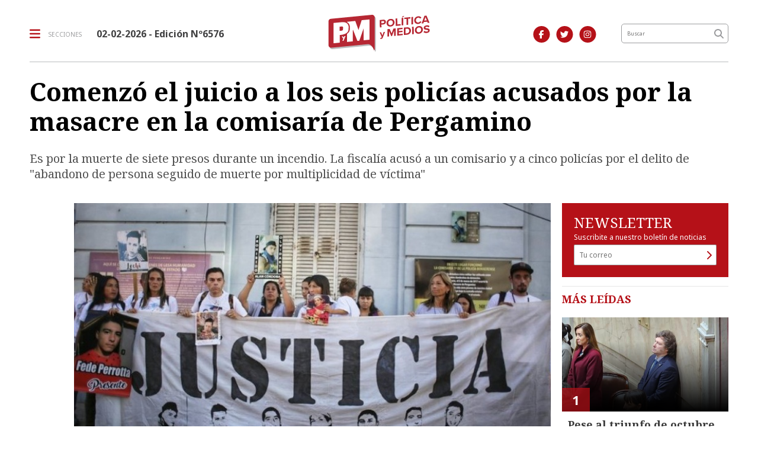

--- FILE ---
content_type: text/html; charset=utf-8
request_url: https://politicaymedios.com.ar/nota/13404/comenzo-el-juicio-a-los-seis-policias-acusados-por-la-masacre-en-la-comisaria-de-pergamino/
body_size: 11300
content:
<!doctype html>
<html class="no-js" lang="es">

<head>
<script async src="https://www.googletagmanager.com/gtag/js?id=G-8NZC3J7HTS"></script>
<script>
  window.dataLayer = window.dataLayer || [];
  function gtag(){dataLayer.push(arguments);}
  gtag('js', new Date());
  gtag('config', 'UA-5413084-1');
  gtag('config', 'G-8NZC3J7HTS');
</script>
<base href="https://politicaymedios.com.ar/">
<meta charset="utf-8">
<meta name="viewport"	 content="width=device-width , initial-scale=1, user-scalable=yes, minimum-scale=0.5, maximum-scale=2.0">
<meta name="language" content="es_ES"/>
<meta name="format-detection" content="telephone=no">
<meta name="generator" content="Vork.com.ar 2.0" />
<meta name="robots"	 content="index, follow" />
<meta itemprop="description" name="description" content="Es por la muerte de siete presos durante un incendio. La fiscalía acusó a un comisario y a cinco policías por el delito de &quot;abandono de person" />
<meta itemprop="keywords" name="keywords"content="Comenzó, el, juicio, a, los, seis, policías, acusados, por, la, masacre, en, la, comisaría, de, Pergamino" />
<meta name="facebook-domain-verification" content="thyvpivfhr7qj9qzdk8ditba8yjyzx" />


<!-- Twitter Card data -->
<meta name="twitter:card" content="summary">
<meta name="twitter:site" content="@Politica_Medios">
<meta name="twitter:title" content="Comenzó el juicio a los seis policías acusados por la masacre en la comisaría de Pergamino - Política y Medios">
<meta name="twitter:description" content="Es por la muerte de siete presos durante un incendio. La fiscalía acusó a un comisario y a cinco policías por el delito de &quot;abandono de person">
<meta name="twitter:creator" content="@Politica_Medios">
<meta name="twitter:image" content="https://politicaymedios.com.ar/uploads/noticias/425x240/2019/09/20190902155905_masacre_pergamino.jpg">

<!-- Open Graph data -->
<meta property="og:title" content="Comenzó el juicio a los seis policías acusados por la masacre en la comisaría de Pergamino - Política y Medios" />
<meta property="og:type" content="article" />
<meta property="og:url" content="https://politicaymedios.com.ar/nota/13404/comenzo-el-juicio-a-los-seis-policias-acusados-por-la-masacre-en-la-comisaria-de-pergamino/" />
<meta property="og:image" content="https://politicaymedios.com.ar/uploads/noticias/425x240/2019/09/20190902155905_masacre_pergamino.jpg" />
<meta property="og:description" content="Es por la muerte de siete presos durante un incendio. La fiscalía acusó a un comisario y a cinco policías por el delito de &quot;abandono de person" />
<meta property="og:site_name" content="Política y Medios" />
<meta property="og:locale" content="es_LA" />

<meta name="news_keywords" content="Comenzó, el, juicio, a, los, seis, policías, acusados, por, la, masacre, en, la, comisaría, de, Pergamino" />
<meta property="article:tag" content="Comenzó, el, juicio, a, los, seis, policías, acusados, por, la, masacre, en, la, comisaría, de, Pergamino">
<meta property="article:section" content="Política">


<!-- Facebook Pixel Code -->
<script>
	!function(f,b,e,v,n,t,s)
	{if(f.fbq)return;n=f.fbq=function(){n.callMethod?
	n.callMethod.apply(n,arguments):n.queue.push(arguments)};
	if(!f._fbq)f._fbq=n;n.push=n;n.loaded=!0;n.version='2.0';
	n.queue=[];t=b.createElement(e);t.async=!0;
	t.src=v;s=b.getElementsByTagName(e)[0];
	s.parentNode.insertBefore(t,s)}(window, document,'script',
	'https://connect.facebook.net/en_US/fbevents.js');
	fbq('init', '337890487556107');
	fbq('track', 'PageView');
</script>
<noscript><img height="1" width="1" style="display:none" src="https://www.facebook.com/tr?id=337890487556107&ev=PageView&noscript=1"/></noscript>
<!-- End Facebook Pixel Code -->


<link rel="canonical" href="https://politicaymedios.com.ar/nota/13404/comenzo-el-juicio-a-los-seis-policias-acusados-por-la-masacre-en-la-comisaria-de-pergamino/">
<link rel="author" href="./humans.txt" />
<link rel="shortcut icon" href="./uploads/cliente/favicon/20210920103126_politica-y-medios-favicon-2021.png" type="image/png">
<link rel="apple-touch-icon-precomposed" href="./uploads/cliente/touch-icons/apple-touch-icon-precomposed/20210920103126_politica-y-medios-favicon-2021.png">
<link rel="apple-touch-icon-precomposed" sizes="72x72" href="./uploads/cliente/touch-icons/apple-touch-icon-72x72-precomposed/20210920103126_politica-y-medios-favicon-2021.png">
<link rel="apple-touch-icon-precomposed" sizes="76x76" href="./uploads/cliente/touch-icons/apple-touch-icon-76x76-precomposed/20210920103126_politica-y-medios-favicon-2021.png">
<link rel="apple-touch-icon-precomposed" sizes="114x114" href="./uploads/cliente/touch-icons/apple-touch-icon-114x114-precomposed/20210920103126_politica-y-medios-favicon-2021.png">
<link rel="apple-touch-icon-precomposed" sizes="120x120" href="./uploads/cliente/touch-icons/apple-touch-icon-120x120-precomposed/20210920103126_politica-y-medios-favicon-2021.png">
<link rel="apple-touch-icon-precomposed" sizes="152x152" href="./uploads/cliente/touch-icons/apple-touch-icon-152x152-precomposed/20210920103126_politica-y-medios-favicon-2021.png">
<link rel="apple-touch-icon-precomposed" sizes="144x144" href="./uploads/cliente/touch-icons/apple-touch-icon-144x144-precomposed/20210920103126_politica-y-medios-favicon-2021.png">
<link rel="apple-touch-icon" href="./uploads/cliente/touch-icons/touch-icon-192x192/20210920103126_politica-y-medios-favicon-2021.png">

  <link rel="stylesheet" href="./style/style_1751566070.min.css"> 

<link href="https://fonts.googleapis.com/css?family=Noto+Serif:regular,700" rel="stylesheet">
<link href="https://fonts.googleapis.com/css?family=Noto+Sans:regular,700" rel="stylesheet">

 <style>
 .ftitulo{ font-family: Noto Serif, serif; }
 .ftitulo.bold, .ftitulo .bold{ font-weight: 700; }
 .fparrafo{ font-family: Noto Sans, sans-serif; }
 </style>
<link rel="stylesheet" href="./js/owlcarousel/assets/owl.carousel.min_1751566134.min.css"> 
<link rel="stylesheet" href="./js/owlcarousel/assets/owl.theme.default.min_1751566134.min.css"> 
<title>Comenzó el juicio a los seis policías acusados por la masacre en la comisaría de Pergamino - Política y Medios</title>
<meta http-equiv="refresh" content="1800 ">

<!--
<style>
	@media (max-width:767px) {
		.header-top .logo img{
			width: 25% !important;
		}
		.header-top .menu-header-fixed{
			top:25px;
		}
	}
</style>-->

<link rel="stylesheet" href="./style/selection-sharer_1751566070.min.css"> 

	
	<script type="application/ld+json">
	{
	  "@context": "http://schema.org",
	  "@type": "NewsArticle",
	  "mainEntityOfPage": {
	    "@type": "WebPage",
	    "@id": "https://politicaymedios.com.ar/nota/13404/comenzo-el-juicio-a-los-seis-policias-acusados-por-la-masacre-en-la-comisaria-de-pergamino/"
	  },
	  "articleSection" : "Política",
	  "headline": "Comenzó el juicio a los seis policías acusados por la masacre en la comisaría de Pergamino - Política y Me",
	  "image": [
	    "https://politicaymedios.com.ar/uploads/noticias/425x240/2019/09/20190902155905_masacre_pergamino.jpg"
	   ],
	  "datePublished": "2026-02-02T07:08:31-03:00",
	   "publisher": {
	      "@type": "Organization",
	      "name": "	https://politicaymedios.com.ar/nota/13404/comenzo-el-juicio-a-los-seis-policias-acusados-por-la-masacre-en-la-comisaria-de-pergamino/",
	      "logo": {
	        "@type": "ImageObject",
	        "url": "	",
	        "width": 214,
	        "height": 60
	      },
	  "description": "Es por la muerte de siete presos durante un incendio. La fiscalía acusó a un comisario y a cinco policías por el delito de &quot;abandono de person"
	}
	</script>
</head>
<!--                            
                               ====                         
                            =========                       
                        ====        ===                     
                     ====    +++++   ====                   
                   ===    ++++++++++   ===                  
                   ===   ++++++++++++    ===                
                    ===    +++++++++    ======              
                     ===    +++++     ==========            
                      ====        =====       ====    
                        ===    =====     +++    ====  
                        =========     ++++++++    ==== 
                        =======     ++++++++++++    ===
                      =========    +++++++++++++++    ===
                   =====     ====    +++++++++++++    ====
               ======         ====    ++++++++++      ====
            ======     ++++     ===    ++++++      ======
          =====      ++++++++    ====           ======
         ====     ++++++++++++    ====        ======
        ====     ++++++++++++++     ====   ======
        =====    +++++++++++++++    ===========
         ====    +++++++++++++     ========
          ====    ++++++++++       =====
           ====     ++++++       ======
            ====     +++       ======
             ====           ======
              ====        ======
               =====   =======
                ===========
                 ========            
                                                                        
 
 =============================================================================
 diseño y programación
 http://www.vork.com.ar
 info@vork.com.ar
 
 -->
<body class="bgbody fparrafo nota">
	<header class="header-top bgwhite w100p top z9999" id="header_vorknews">
		<div class="boxed auto">
			<div class="row vertical-center">
				<div class="col-10 col-sm-5 col-md-4 header-logo order-md-2">
					<div class="w100p vertical-center horizontal-center">
						<a href="./" class="w100p logo"><img src="./uploads/cliente/marca/20210920102937_politica-y-medios-logo-2021.svg" width="45%" class="db" alt="Política y Medios" ></a>
					</div>
				</div>
				<div class="col-2 col-sm-4 header-menu order-2 order-md-1">
					<div class="d-flex vertical-center horizontal-end horizontal-md-start">
						<div class="menu-button curp dib mr0 mr-md-25">
							<div class="dib muestra_menu last-xs">
								<div class="menu-icon-bars dib">
									<i class="fa fa-bars fa-lg cprincipal vam mr0 mr-md-10"></i>
								</div>
								<div class="dn menu-icon-cross">
									<i class="fa fa-times fa-lg cprincipal vam mr0 mr-md-10"></i>
								</div>
								<span class="ttu ctextlight fz10 lh18 vam dn dib-lg">secciones</span>
							</div>
						</div>
						<div class="fz16 lh18 ctext mr25 dn dib-md vam" style="font-weight:bold;">
							<span class="capitalize">02-02-2026
</span>  - Edición Nº6576						</div>
					</div>
				</div>
				<div class="col-sm-2 col-md-2 header-buscador dn db-lg order-md-3 tar pt3 pr30">
											<a class="dib" href="https://www.facebook.com/politicaymedios.actualidadnacional" target="_blank">
						<span class="fa-stack fa-md mr dib fa-md fz14">
						<i class="fas cprincipal fa-circle fa-stack-2x"></i>
						<i class="fab cwhite fa-facebook-f fa-stack-1x fz14"></i>
						</span>
					</a>
																<a class="dib" href="https://twitter.com/Politica_Medios" target="_blank">
							<span class="fa-stack fa-md mr dib fa-md fz14">
							<i class="fas cprincipal fa-circle fa-stack-2x"></i>
							<i class="fab cwhite fa-twitter fa-stack-1x fz14"></i>
							</span>
						</a>
																<a class="dib" href="https://www.instagram.com/politica.medios/" target="_blank">
							<span class="fa-stack fa-md mr dib fa-md fz14">
							<i class="fas cprincipal fa-circle fa-stack-2x"></i>
							<i class="fab cwhite fa-instagram fa-stack-1x fz14"></i>
							</span>
						</a>
									</div>
								<div class="col-sm-3 col-md-2 col-lg-2 header-buscador dn db-md order-md-4">
					<form action="./resultados/" class="posr"  method="get" novalidate="novalidate" class="form-buscador">
	<input type="text" placeholder="Buscar" class="fparrafo bgwhite p9" style="font-size:9px;" name="q" required="required" style="color: rgb(153, 153, 153);"><a href="javascript:;" class="posa top right mr8 mt5 ctextlight boton-buscador"><i class="fa fa-search"></i></a>
</form>



<script>
document.addEventListener("DOMContentLoaded", function(e){
	var form = $('.form-buscador');

	form.each(function(index) {
		$(this).vorkForm({
			sendMethod:   "submit",             			submitButton: "#boton-buscador", 			onErrors: function(m) {
			}
		});
	});
});
</script>
				</div>
			</div>
			<div class="row dn df-md">
				<div class="col-12 pt16">
					<hr class="bdb bdgris-3">
				</div>
			</div>
		</div>
		<div class="menu-header-fixed w100p z9999 db dn-md">
	<nav class="menu-mobile fz14 lh18 ttu lsn tac posa left dn bgwhite ftitulo bold">
		<ul class="lsn">
			<li class="db w100p">
				<a class="tdn ctitle btn-principal dib hover_menu w100p bgwhite db  " href="./">Inicio</a>
			</li>
							<li class="db w100p ">
					<a class="tdn ctitle btn-principal dib hover_menu w100p bgwhite db active" href="./seccion/politica/">Política</a>
									</li>
							<li class="db w100p ">
					<a class="tdn ctitle btn-principal dib hover_menu w100p bgwhite db " href="./seccion/medios-y-tecnologia/">Medios y Tecnología</a>
									</li>
							<li class="db w100p ">
					<a class="tdn ctitle btn-principal dib hover_menu w100p bgwhite db " href="./seccion/economia-y-produccion/">Economía y Producción</a>
									</li>
							<li class="db w100p ">
					<a class="tdn ctitle btn-principal dib hover_menu w100p bgwhite db " href="./seccion/cultura-y-vida-social/">Cultura y Vida Social</a>
									</li>
							<li class="db w100p ">
					<a class="tdn ctitle btn-principal dib hover_menu w100p bgwhite db " href="./seccion/analisis/">Análisis</a>
									</li>
					</ul>
		<div class="mb50">
			<div class="db bgwhite search-container mb30">
				<form action="./resultados/" class="posr"  method="get" novalidate="novalidate" class="form-buscador">
	<input type="text" placeholder="Buscar" class="fparrafo bgwhite p9" style="font-size:9px;" name="q" required="required" style="color: rgb(153, 153, 153);"><a href="javascript:;" class="posa top right mr8 mt5 ctextlight boton-buscador"><i class="fa fa-search"></i></a>
</form>



<script>
document.addEventListener("DOMContentLoaded", function(e){
	var form = $('.form-buscador');

	form.each(function(index) {
		$(this).vorkForm({
			sendMethod:   "submit",             			submitButton: "#boton-buscador", 			onErrors: function(m) {
			}
		});
	});
});
</script>
			</div>
			<div class="db bgwhite">
				<div class="links_redes_sociales">
			<a class="dib" href="https://www.facebook.com/politicaymedios.actualidadnacional" target="_blank">
		<span class="fa-stack fa-md mr dib fa-lg">
		  <i class="fas cprincipal fa-circle fa-stack-2x"></i>
		  <i class="fab cwhite fa-facebook-f fa-stack-1x fz15"></i>
		</span>
	</a>
	
		<a class="dib" href="https://twitter.com/Politica_Medios" target="_blank">
		<span class="fa-stack fa-md mr dib fa-lg">
		  <i class="fas cprincipal fa-circle fa-stack-2x"></i>
		  <i class="fab cwhite fa-twitter fa-stack-1x fz15"></i>
		</span>
	</a>
	
		<a class="dib" href="politica.medios" target="_blank">
		<span class="fa-stack fa-md mr dib fa-lg">
		  <i class="fas cprincipal fa-circle fa-stack-2x"></i>
		  <i class="fab cwhite fa-youtube fa-stack-1x fz15"></i>
		</span>
	</a>
	
		<a class="dib" href="https://www.instagram.com/politica.medios/" target="_blank">
		<span class="fa-stack fa-md mr dib fa-lg">
		  <i class="fas cprincipal fa-circle fa-stack-2x"></i>
		  <i class="fab cwhite fa-instagram fa-stack-1x fz15"></i>
		</span>
	</a>
	
		<a class="dib" href="./rss" target="_blank">
		<span class="fa-stack fa-md mr dib fa-lg">
		  <i class="fas cprincipal fa-circle fa-stack-2x"></i>
		  <i class="fa cwhite fa-rss fa-stack-1x fz15"></i>
		</span>
	</a>
	</div>
			</div>
		</div>
	</nav>
</div>
	</header>
<section id="contenido" class="pb20">
	<div class="boxed auto">
		<div class="row">
			<div class="pb3p col-12 nota-encabezado">
								<h1 class="ftitulo cblack fz43 mb5 mb-md-25 bold lh50">Comenzó el juicio a los seis policías acusados por la masacre en la comisaría de Pergamino</h1>
				<h2 class="ftitulo cgris-4 fz20 lh26 mb15 mb-md-0">Es por la muerte de siete presos durante un incendio. La fiscalía acusó a un comisario y a cinco policías por el delito de &quot;abandono de persona seguido de muerte por multiplicidad de víctima&quot;</h2>
			</div>
		</div>
	</div>
	<div class="boxed-fluid auto">
		<div class="row">
			<div id="columna-noticia-1" class="col-12 col-md-9">
				<div class="row pb3p">
					<div class="col-12 col-sm-1 sharethis-vertical dn d-md-flex vertical-center horizontal-end">
						<div class="sharethis-inline-share-buttons"></div>
					</div>
											<div class="col-12 col-sm-11">
							<div class="owl-carousel owl-theme carousel-nota">
																							    <div class="item">
										<img src="./uploads/noticias/780x434/2019/09/20190902155905_masacre_pergamino.jpg" class="maw100pc" alt="">
																				<div class="bdtb bdgris-3 bdn-md pt15 mb15 pb-md-0 mt-md-0 mb-md-0">
											<div class="sharethis-vertical vertical-center df dn-md pb15">
												<div class="sharethis-inline-share-buttons"></div>
											</div>
											<div class="texto fparrafo fz10 lh15 d-flex horizontal-space-between cgris-4 pb15 pl10 pl-md-0">
												<div class="mb5 dib w100p tac tal-md"> 2-09-2019 | por P&amp;M | Política</div>
																							</div>
										</div>
									</div>
															</div>
						</div>
									</div>
								<div class="row">
					<div class="col-12 col-md-10 col-md-offset-2 fparrafo cgris-5 fz18 lh32 mb20">
						<div class="pl10 pr10 pl-md-0 pr-md-0">
							<div class="wysiwyg mb15 mr-md-20 texto_nota">
								<p style="text-align:justify; margin:0cm 0cm 10pt">Un comisario y otros cinco polic&iacute;as bonaerenses son&nbsp;juzgados en Pergamino por la muerte de siete presos durante un incendio ocurrido en 2017 en un comisar&iacute;a de esa ciudad bonaerense.</p>

<p style="text-align:justify; margin:0cm 0cm 10pt">El debate se desarrolla en la sala de la C&aacute;mara de Apelaciones y Garant&iacute;as de Pergamino, situada en la calle Pinto 1251, a cargo del Tribunal Oral en lo Criminal (TOC) 1 de esa ciudad, conformado por los jueces <b>Miguel G&aacute;spari</b>, <b>Guillermo Burrone</b> y <b>Danilo Cuestas.</b></p>

<p style="text-align:justify; margin:0cm 0cm 10pt">La acusaci&oacute;n estar&aacute; a cargo del fiscal <b>N&eacute;stor Mastorchio</b>, mientras que el equipo de litigio estrat&eacute;gico de la Comisi&oacute;n Provincial por la Memoria (CPM) representar&aacute; a cinco de las familias de las v&iacute;ctimas que se presentaron como querellantes.</p>

<p style="text-align:justify; margin:0cm 0cm 10pt">El comisario <b>Alberto Donza</b>, quien estuvo pr&oacute;fugo durante catorce meses, lleg&oacute; al inicio del juicio detenido en el penal de Campana con prisi&oacute;n preventiva, imputado del delito de &quot;abandono de persona seguido de muerte por multiplicidad de v&iacute;ctimas&quot;, que contempla penas que van de los 5 a los 15 a&ntilde;os de c&aacute;rcel.</p>

<p style="text-align:justify; margin:0cm 0cm 10pt">Por el mismo delito son juzgados el imaginaria de calabozo, sargento <b>Brian Carrizo</b>; el oficial subayudante de servicio <b>Alexis Miguel Eva</b>; el oficial de refuerzo de imaginaria <b>Mat&iacute;as Exequiel Guiletti</b>; <b>Carolina Denise Guevara</b>; y <b>Sergio Ram&oacute;n Rodas</b>.</p>

<p style="text-align:justify; margin:0cm 0cm 10pt">Carrizo, Guiletti, Guevara y Rodas cuentan actualmente con el beneficio del arresto domiciliario; mientras que Eva est&aacute; detenido con prisi&oacute;n preventiva en el mismo penal que el comisario Donza.</p>

<p style="text-align:justify; margin:0cm 0cm 10pt">El hecho ocurri&oacute; el 2 de marzo de 2017 en la seccional ubicada en la calle Dorrego 654, en pleno centro de Pergamino, donde hab&iacute;a 19 presos alojados.</p>

<p style="text-align:justify; margin:0cm 0cm 10pt">De acuerdo al requerimiento de elevaci&oacute;n a juicio de la fiscal&iacute;a, hubo una discusi&oacute;n entre dos internos que &quot;dur&oacute; poco tiempo y una vez finalizada por ellos mismos se dieron la mano y se abrazaron&quot;.</p>

<p style="text-align:justify; margin:0cm 0cm 10pt">Luego, Carrizo, Rodas, Eva y Guiletti entraron a los calabozos y encerraron a los presos en las celdas 1, 2, 3 y 6, tras lo cual colocaron candados en las celdas y en todas las puertas de rejas.</p>

<p style="text-align:justify; margin:0cm 0cm 10pt">A partir de esta decisi&oacute;n, los detenidos comenzaron a gritar que los sacaran y que los &#39;desengomaran&#39; (que no los encerraran) &quot;porque no era la hora&quot; y, al no obtener respuesta, empezaron a tirar pedazos de colchones encendidos a los pasillos.</p>

<p style="text-align:justify; margin:0cm 0cm 10pt">Los uniformados sacaron por la puerta que da al patio trasero a Carrizo y luego se fueron y dejaron todas las dem&aacute;s cerradas con candados, por lo que los internos de la celda 1 comenzaron a enviar mensajes de texto a sus familiares -con un tel&eacute;fono celular que ten&iacute;an escondido- en el que les ped&iacute;an que fueran a ayudarlos.</p>

<p style="text-align:justify; margin:0cm 0cm 10pt">Seg&uacute;n el Ministerio P&uacute;blico Fiscal, los polic&iacute;as no dieron el auxilio inmediato que la situaci&oacute;n ameritaba desde el primer foco &iacute;gneo y despu&eacute;s impidieron el ingreso a tiempo de los bomberos &quot;para la salvaguarda de las v&iacute;ctimas&quot;.</p>

<p style="text-align:justify; margin:0cm 0cm 10pt">Los primeros dos bomberos que entraron a la comisar&iacute;a se encontraron con una puerta de rejas que divide el sector de imaginaria con los calabozos cerrada con un candado.</p>

<p style="text-align:justify; margin:0cm 0cm 10pt">Una vez que pudieron ingresar al sector y controlar el incendio, los bomberos hallaron muertos a siete de los presos, identificados como <b>Sergio Filiberto</b> (27), <b>Federico Perrota</b> (22), <b>Alan C&oacute;rdoba</b> (18), <b>Franco Pizarro</b> (27), <b>John Mario Chillito Claros</b> (25) -de nacionalidad colombiana-, <b>Juan Jos&eacute; Cabrera</b> (23) y <b>Fernando Emanuel Latorre</b> (24).</p>

<p style="text-align:justify; margin:0cm 0cm 10pt">De acuerdo a las autopsias, todos murieron por inhalaci&oacute;n de mon&oacute;xido de carbono y sofocaci&oacute;n a ra&iacute;z de la presencia del fuego.</p>							</div>
							<div class="bdt bdtextlight tar mt5 pt20 pb20">
								<div class="sharethis-inline-share-buttons dib"></div>
							</div>
							<div class="bdtb bdtextlight mb25 mt5 pt25 pb25">
								<div class="dib ftitulo fz18 lh24 ttu bold ctitle mr10 mb15">Temas de esta nota:</div>
								<div class="tags dib vam mb5">
																	</div>
							</div>
							 	<div id="modulo_banners_bajo_noticia" class="mb15  ">
	
	</div>
								<section id="facebook_comments">
				<div class="ctitle fz18 lh24 bold ftitulo mb25">OPINÁ, DEJÁ TU COMENTARIO:</div>
		<div class="fb-comments" data-href="https://politicaymedios.com.ar/nota/13404/comenzo-el-juicio-a-los-seis-policias-acusados-por-la-masacre-en-la-comisaria-de-pergamino/" data-width="auto" data-num-posts="7"></div>
	</section>
							 	<div id="modulo_banners_bajo_comentarios" class="mb15  ">
	
	</div>
						</div>
					</div>
				</div>
			</div>
			<div id="columna-noticia-2" class="col-12 col-md-3">
			<!--	<iframe src="./uploads/banners/ypf-infinia-300x250/infiniaypf.html" frameborder="0" width="300" height="250" style="overflow: hidden;display:block;margin:auto;margin-bottom:20px;" class="mb20"></iframe> -->
				
<script src="./js/vorkform/vorkform_1751566134.min.js"></script> 
<script type="text/javascript">
document.addEventListener("DOMContentLoaded", function(e){
	$("#newsletter_form").vorkForm({
		errorClass: "error",                		sendMethod: "ajax",                 		submitButton: "#newsletter_submit", 		onSendEnd:function() {
			$('#newsletter_form').find('.boton').fadeOut(400)
			$('#newsletter_form').find('#newsletter_mail').val('Gracias!');
		}
	});
});
</script>

<div id="newsletter" class="p20 bgprincipal cfondo pt20 mb15">
	<h1 class="ftitulo fz24 lh26 cwhite">NEWSLETTER</h1>
	<p class="fz12 fparrafo cwhite">Suscribite a nuestro boletín de noticias</p>
	<form id="newsletter_form" action="./ajax/newsletter.php" method="post" accept-charset="utf-8" class="posr">
		<input type="email" name="newsletter_mail" id="newsletter_mail" placeholder="Tu correo" required="required" class="bdfondo bgwhite p8 fll ctext fparrafo fz12 g12"/>
		<a href="javascript:;" class="posa top right mr8 mt6" id="newsletter_submit"><i class="fa fa-chevron-right"></i></a>
		<div class="clear"></div>
	</form>
</div>
 	<div id="modulo_banners_bajo_newsletter" class="mb15  ">
	
	</div>
				<aside id="notas_mas_leidas" class="bdgris-1 bdt  mb15">
  <h1 class="ftitulo bold ttu cprincipal fz18 lh22 mt10 mb20 pl10 pl-md-0">MÁS LEÍDAS</h1>
  <div class="row">
                  <div class="col-12 mb">
                      <article class="noticia-6 noticia-6-primera overlay-gradient has_image ">
	<a href="./nota/22727/pese-al-triunfo-de-octubre-el-mileismo-se-sumerge-otra-vez-en-los-desafios-que-le-plantea-el-congreso/" class="db">
		<div class="row">
			<div class="col-12">
				<figure class="posr">
					<div class="ovh posr">
						<div class="fz22 lh20 p10 pl17 pr17 ttu dib posa cwhite fwb left bottom indice fparrafo z9">1</div>
						<picture class="ovh">
							<source media="(max-width: 768px)" srcset="./uploads/noticias/780x434/2025/12/424bb8d6c782dbe22e4b477bc0951afa241caa3e.jpg">
							<source media="(min-width: 769px)" srcset="./uploads/noticias/425x240/2025/12/424bb8d6c782dbe22e4b477bc0951afa241caa3e.jpg">
							<img src="./uploads/noticias/425x240/2025/12/424bb8d6c782dbe22e4b477bc0951afa241caa3e.jpg" alt="Pese al triunfo de octubre, el mileísmo se sumerge otra vez en los desafíos que le plantea el Congreso">
						</picture>
					</div>
				</figure>
			</div>
			<div class="col-12">
				<div class="texto p10">
					<h2 class="ftitulo ctitle fz20 lh24 bold mb5">Pese al triunfo de octubre, el mileísmo se sumerge otra vez en los desafíos que le plantea el Congreso</h2>
				</div>
			</div>
		</div>
	</a>
</article>
                  </div>

                  <div class="col-12 mb">
                      <article class="noticia-6b overlay-gradient">
	<a href="./nota/22745/mas-alla-del-presupuesto-y-la-reforma-laboral-lo-que-mas-preocupa-al-gobierno-es-reactivar-la-economia/" class="db">
    <div class="row">
      <div class="col-4 mb">
        <figure class="posr">
          <div class="ovh posr">
            <div class="fz22 lh20 p10 pl17 pr17 ttu dib posa cwhite fwb left bottom indice fparrafo z9">2</div>
            <img src="./uploads/noticias/350x350/2025/12/20251226172803_milei-caputo-trump.png" alt="Más allá del Presupuesto y la Reforma Laboral, lo que más preocupa al Gobierno es reactivar la economía" width="100%" class=""/>
          </div>
        </figure>
      </div>
      <div class="col-8 pl0 pb10 mb">
        <div class="texto">
          <h2 class="ftitulo bold ctitle fz13 lh18">Más allá del Presupuesto y la Reforma Laboral, lo que más preocupa al Gobierno es reactivar la economía</h2>
                      <h3 class="fz12 lh28 cgris-2">por Juan Pablo Peralta</h3>
                  </div>
      </div>
    </div>
	</a>
</article>
                  </div>

                  <div class="col-12 mb">
                      <article class="noticia-6b overlay-gradient">
	<a href="./nota/22771/milei-cerro-el-ano-haciendo-un-balance-positivo-de-su-gestion-y-dijo-que-estamos-empezando-a-crecer/" class="db">
    <div class="row">
      <div class="col-4 mb">
        <figure class="posr">
          <div class="ovh posr">
            <div class="fz22 lh20 p10 pl17 pr17 ttu dib posa cwhite fwb left bottom indice fparrafo z9">3</div>
            <img src="./uploads/noticias/350x350/2026/01/20260102174406_milei-navideno.png" alt="Milei cerró el año haciendo un balance positivo de su gestión y dijo que “estamos empezando a crecer”." width="100%" class=""/>
          </div>
        </figure>
      </div>
      <div class="col-8 pl0 pb10 mb">
        <div class="texto">
          <h2 class="ftitulo bold ctitle fz13 lh18">Milei cerró el año haciendo un balance positivo de su gestión y dijo que “estamos empezando a crecer”.</h2>
                      <h3 class="fz12 lh28 cgris-2">por Juan Pablo Peralta</h3>
                  </div>
      </div>
    </div>
	</a>
</article>
                  </div>

                  <div class="col-12 mb">
                      <article class="noticia-6b overlay-gradient">
	<a href="./nota/22802/el-gobierno-de-milei-confia-en-aprobar-la-reforma-laboral-y-observa-la-suba-inflacionaria-de-los-ultimos-cuatro-meses/" class="db">
    <div class="row">
      <div class="col-4 mb">
        <figure class="posr">
          <div class="ovh posr">
            <div class="fz22 lh20 p10 pl17 pr17 ttu dib posa cwhite fwb left bottom indice fparrafo z9">4</div>
            <img src="./uploads/noticias/350x350/2026/01/f9567fb57f7778c6aaff8bda155674b3d95786be.jpg" alt="El gobierno de Milei confía en aprobar la reforma laboral y observa la suba inflacionaria de los últimos cuatro meses" width="100%" class=""/>
          </div>
        </figure>
      </div>
      <div class="col-8 pl0 pb10 mb">
        <div class="texto">
          <h2 class="ftitulo bold ctitle fz13 lh18">El gobierno de Milei confía en aprobar la reforma laboral y observa la suba inflacionaria de los últimos cuatro meses</h2>
                      <h3 class="fz12 lh28 cgris-2">por Juan Pablo Peralta</h3>
                  </div>
      </div>
    </div>
	</a>
</article>
                  </div>

      </div>
</aside>
 	<div id="modulo_banners_bajo_mas_leidas" class="mb15  ">
	
	</div>
				 	<div id="modulo_banners_nota_columna_2_1" class="mb15  ">
	
	<div class="banner mb15 m280x190">
            <img src="./uploads/banners/20201026145125_banweb-45millones-300x250.gif" class="">
                </div>
<script>
  document.addEventListener("DOMContentLoaded", function(e){
    gtag('event', 'Display Banner', {
      'event_category': 'nota',
      'event_label': 'jefatura 280x190'
    });
  });
</script>
</div>
				 	<div id="modulo_banners_nota_columna_2_2" class="mb15  ">
	
	<div class="banner mb15 m280x190">
              <a href="https://www.gba.gob.ar/sites/default/files/comuni/archivos/Provincia%20en%20Marcha%20%281%29.pdf" target="_blank" data-event_category="nota" data-event_label="Provincia en marcha 280x190">
              <img src="./uploads/banners/20200907091951_349x349.jpg" class="">
                        </a>
    </div>
<script>
  document.addEventListener("DOMContentLoaded", function(e){
    gtag('event', 'Display Banner', {
      'event_category': 'nota',
      'event_label': 'Provincia en marcha 280x190'
    });
  });
</script>
<div class="banner mb15 m280x190">
              <a href="https://desasa.com.ar/" target="_blank" data-event_category="nota" data-event_label="Edelap 280x190">
              <img src="./uploads/banners/20200925231756_desa-banner-politica-y-medios-280x190px.jpg" class="">
                        </a>
    </div>
<script>
  document.addEventListener("DOMContentLoaded", function(e){
    gtag('event', 'Display Banner', {
      'event_category': 'nota',
      'event_label': 'Edelap 280x190'
    });
  });
</script>
</div>
			</div>
		</div>
	</div>
	<div class="boxed-fluid auto">
		<div class="row">
			<div class="col-12 col-md-9">
										<script>
							document.addEventListener("DOMContentLoaded", function(e){
								var div_relacionadas_internas = [];
																div_relacionadas_internas[0] =
									`<article class="noticia-8 overlay-gradient bdtb bdgris-3 pt20 mt30 mb30">
										<a href="./nota/13390/luego-de-reprimir-la-protesta-el-gobierno-de-garro-pago-salarios-atrasados-a-cooperativistas/" class="db">
									    <div class="row">
									      <div class="col-4 col-md-2 mb">
									        <figure class="posr">
									          <div class="ovh posr">
									            <img src="./uploads/noticias/350x350/2019/08/20190829221836_cooperativas.jpg" alt="Luego de reprimir la protesta, el gobierno de Garro pagó salarios atrasados a cooperativistas" width="100%" class=""/>
									          </div>
									        </figure>
									      </div>
									      <div class="col-8 col-md-10 mb">
									        <div class="texto">
									          <h3 class="fparrafo cprincipal fz11 lh18"></h3>
									          <h2 class="ftitulo bold ctitle fz22 lh28">Luego de reprimir la protesta, el gobierno de Garro pagó salarios atrasados a cooperativistas</h2>
									        </div>
									      </div>
									    </div>
										</a>
									</article>`;
																$(function(){
									parrafos_nota = $('.texto_nota > p').length;
									cada_tres = 3;
									$.each(div_relacionadas_internas, function( index, value ) {
									  $('.texto_nota > p:eq('+cada_tres+')').before(value);
									  cada_tres = cada_tres+3;
									});
								});
							});
						</script>
									<div class="ctitle fz18 bold ftitulo lh24 mt3p ttu mb15 pl10 pl-md-0">Más Noticias</div>
				<section id="mas-noticias" class="pt2p">
										<div class="row">
													<div class="col-12 col-sm-4 mb">
								<article class="noticia-2 overlay-gradient has_image ">
	<a href="./nota/22897/ya-en-campana-milei-espera-que-bullrich-y-santilli-le-aseguren-la-reforma-laboral/" class="db">
		<figure class="posr">
			<div class="ovh posr">
									<div class="fz10 pl10 pr10 ttu dib posa cwhite bd bdwhite bdrs seccion fparrafo z9">ENTRETELONES DE CASA ROSADA</div>
								<picture class="ovh">
					<source media="(max-width: 768px)" srcset="./uploads/noticias/780x434/2026/01/64054466448f84445e5235df9f155690755f2d58.jpg">
					<source media="(min-width: 769px)" srcset="./uploads/noticias/425x240/2026/01/64054466448f84445e5235df9f155690755f2d58.jpg">
					<img src="./uploads/noticias/425x240/2026/01/64054466448f84445e5235df9f155690755f2d58.jpg" alt="Ya en campaña, Milei espera que Bullrich y Santilli le aseguren la Reforma Laboral">
				</picture>
			</div>
     </figure>
		<div class="texto p10">
			<h2 class="ftitulo ctitle fz20 lh24 bold mb5">Ya en campaña, Milei espera que Bullrich y Santilli le aseguren la Reforma Laboral</h2>
							<h3 class="fz12 lh28 cgris-2">por Juan Pablo Peralta</h3>
					</div>
	</a>
</article>
							</div>
													<div class="col-12 col-sm-4 mb">
								<article class="noticia-2 overlay-gradient has_image ">
	<a href="./nota/22896/santilli-aterriza-en-corrientes-para-negociar-el-apoyo-a-la-reforma-laboral-con-valdes/" class="db">
		<figure class="posr">
			<div class="ovh posr">
									<div class="fz10 pl10 pr10 ttu dib posa cwhite bd bdwhite bdrs seccion fparrafo z9">REPAROS FISCALES</div>
								<picture class="ovh">
					<source media="(max-width: 768px)" srcset="./uploads/noticias/780x434/2026/01/20260130115432_santilli-negociaciones-con-valdes.png">
					<source media="(min-width: 769px)" srcset="./uploads/noticias/425x240/2026/01/20260130115432_santilli-negociaciones-con-valdes.png">
					<img src="./uploads/noticias/425x240/2026/01/20260130115432_santilli-negociaciones-con-valdes.png" alt="Santilli aterriza en Corrientes para negociar el apoyo a la Reforma Laboral con Valdes">
				</picture>
			</div>
     </figure>
		<div class="texto p10">
			<h2 class="ftitulo ctitle fz20 lh24 bold mb5">Santilli aterriza en Corrientes para negociar el apoyo a la Reforma Laboral con Valdes</h2>
							<h3 class="fz12 lh28 cgris-2">por Redacción PyM</h3>
					</div>
	</a>
</article>
							</div>
													<div class="col-12 col-sm-4 mb">
								<article class="noticia-2 overlay-gradient has_image ">
	<a href="./nota/22895/milei-declaro-la-emergencia-ignea-tras-casi-dos-meses-de-angustia-y-desastre-ambiental-en-la-patagonia/" class="db">
		<figure class="posr">
			<div class="ovh posr">
									<div class="fz10 pl10 pr10 ttu dib posa cwhite bd bdwhite bdrs seccion fparrafo z9">INCENDIOS EN EL SUR</div>
								<picture class="ovh">
					<source media="(max-width: 768px)" srcset="./uploads/noticias/780x434/2026/01/20260130112407_incendios-chubut.jpg">
					<source media="(min-width: 769px)" srcset="./uploads/noticias/425x240/2026/01/20260130112407_incendios-chubut.jpg">
					<img src="./uploads/noticias/425x240/2026/01/20260130112407_incendios-chubut.jpg" alt="Milei declaró la emergencia ígnea tras casi dos meses de angustia y desastre ambiental en la Patagonia">
				</picture>
			</div>
     </figure>
		<div class="texto p10">
			<h2 class="ftitulo ctitle fz20 lh24 bold mb5">Milei declaró la emergencia ígnea tras casi dos meses de angustia y desastre ambiental en la Patagonia</h2>
							<h3 class="fz12 lh28 cgris-2">por Redacción PyM</h3>
					</div>
	</a>
</article>
							</div>
													<div class="col-12 col-sm-4 mb">
								<article class="noticia-2 overlay-gradient has_image ">
	<a href="./nota/22894/bullrich-respaldo-al-gendarme-que-hirio-a-pablo-grillo-pero-las-pericias-de-la-justicia-contradicen-su-version/" class="db">
		<figure class="posr">
			<div class="ovh posr">
									<div class="fz10 pl10 pr10 ttu dib posa cwhite bd bdwhite bdrs seccion fparrafo z9">FLOJA DE PAPELES</div>
								<picture class="ovh">
					<source media="(max-width: 768px)" srcset="./uploads/noticias/780x434/2026/01/20260130105419_gendarme-disparo-pablo-grillo.jpg">
					<source media="(min-width: 769px)" srcset="./uploads/noticias/425x240/2026/01/20260130105419_gendarme-disparo-pablo-grillo.jpg">
					<img src="./uploads/noticias/425x240/2026/01/20260130105419_gendarme-disparo-pablo-grillo.jpg" alt="Bullrich respaldó al gendarme que hirió a Pablo Grillo, pero las pericias de la Justicia contradicen su versión">
				</picture>
			</div>
     </figure>
		<div class="texto p10">
			<h2 class="ftitulo ctitle fz20 lh24 bold mb5">Bullrich respaldó al gendarme que hirió a Pablo Grillo, pero las pericias de la Justicia contradicen su versión</h2>
							<h3 class="fz12 lh28 cgris-2">por Redacción PyM</h3>
					</div>
	</a>
</article>
							</div>
													<div class="col-12 col-sm-4 mb">
								<article class="noticia-2 overlay-gradient has_image ">
	<a href="./nota/22893/comunicar-es-gobernar-manipular-tambien-el-uso-politico-de-la-ia-para-construir-relatos/" class="db">
		<figure class="posr">
			<div class="ovh posr">
									<div class="fz10 pl10 pr10 ttu dib posa cwhite bd bdwhite bdrs seccion fparrafo z9">DATOS VS EMOCIONES</div>
								<picture class="ovh">
					<source media="(max-width: 768px)" srcset="./uploads/noticias/780x434/2026/01/20260130102539_inteligencia-artificial-y-comunicacion-politica.png">
					<source media="(min-width: 769px)" srcset="./uploads/noticias/425x240/2026/01/20260130102539_inteligencia-artificial-y-comunicacion-politica.png">
					<img src="./uploads/noticias/425x240/2026/01/20260130102539_inteligencia-artificial-y-comunicacion-politica.png" alt="Comunicar es gobernar, manipular también: el uso político de la IA para construir relatos">
				</picture>
			</div>
     </figure>
		<div class="texto p10">
			<h2 class="ftitulo ctitle fz20 lh24 bold mb5">Comunicar es gobernar, manipular también: el uso político de la IA para construir relatos</h2>
							<h3 class="fz12 lh28 cgris-2">por Lautaro González Amato</h3>
					</div>
	</a>
</article>
							</div>
											</div>
				</section>
				 	<div id="modulo_banners_bajo_relacionadas" class="mb15  ">
	
	</div>
			</div>
		</div>
	</div>
</section>
<style>
	@media only screen and (max-width: 600px) {
		.wysiwyg *{
			margin-top: 25px!important;
		}
	}
</style>
<footer class="pt20 pb20">
	<div class="auto boxed">
		<div class="bdtextlight bdtb pt40 pb40 mt20 mb20">
			<div class="row vertical-center">
				<div class="col-12 col-md-3">
					<div class="vertical-center">
						<div class="w100p tac pb20 pb-md-0 tal-md">
							<a href="./" class="dib w100p" id="logo"><img src="./uploads/cliente/marca/20210920102937_politica-y-medios-logo-2021.svg" width="100%" alt="Política y Medios" ></a>
						</div>
					</div>
				</div>
				<div class="col-12 col-md-6 tac tac-md pb20 pb-md-0">
					<nav class="fz10 ttu">
		<a class="ftitulo bold fz11 tdn ctitle cprincipal-hover h_tdu mr-md-10 db dib-md is_current" href="./seccion/politica/">Política</a>
		<a class="ftitulo bold fz11 tdn ctitle cprincipal-hover h_tdu mr-md-10 db dib-md " href="./seccion/medios-y-tecnologia/">Medios y Tecnología</a>
		<a class="ftitulo bold fz11 tdn ctitle cprincipal-hover h_tdu mr-md-10 db dib-md " href="./seccion/economia-y-produccion/">Economía y Producción</a>
		<a class="ftitulo bold fz11 tdn ctitle cprincipal-hover h_tdu mr-md-10 db dib-md " href="./seccion/cultura-y-vida-social/">Cultura y Vida Social</a>
		<a class="ftitulo bold fz11 tdn ctitle cprincipal-hover h_tdu mr-md-10 db dib-md " href="./seccion/analisis/">Análisis</a>
			<a class="ftitulo bold fz11 tdn ctitle cprincipal-hover h_tdu mr-md-10 db dib-md " href="./staff/">Staff</a>
		<a class="ftitulo bold fz11 tdn ctitle cprincipal-hover h_tdu mr-md-10 db dib-md " href="./contacto/">Contacto</a>
	</nav>
				</div>
				<div class="col-12 col-md-3 tac tar-md social-container">
					<div class="links_redes_sociales">
			<a class="dib" href="https://www.facebook.com/politicaymedios.actualidadnacional" target="_blank">
		<span class="fa-stack fa-md mr dib fa-md">
		  <i class="fas cprincipal fa-circle fa-stack-2x"></i>
		  <i class="fab cwhite fa-facebook-f fa-stack-1x fz12"></i>
		</span>
	</a>
	
		<a class="dib" href="https://twitter.com/Politica_Medios" target="_blank">
		<span class="fa-stack fa-md mr dib fa-md">
		  <i class="fas cprincipal fa-circle fa-stack-2x"></i>
		  <i class="fab cwhite fa-twitter fa-stack-1x fz12"></i>
		</span>
	</a>
	
		<a class="dib" href="politica.medios" target="_blank">
		<span class="fa-stack fa-md mr dib fa-md">
		  <i class="fas cprincipal fa-circle fa-stack-2x"></i>
		  <i class="fab cwhite fa-youtube fa-stack-1x fz12"></i>
		</span>
	</a>
	
		<a class="dib" href="https://www.instagram.com/politica.medios/" target="_blank">
		<span class="fa-stack fa-md mr dib fa-md">
		  <i class="fas cprincipal fa-circle fa-stack-2x"></i>
		  <i class="fab cwhite fa-instagram fa-stack-1x fz12"></i>
		</span>
	</a>
	
		<a class="dib" href="./rss" target="_blank">
		<span class="fa-stack fa-md mr dib fa-md">
		  <i class="fas cprincipal fa-circle fa-stack-2x"></i>
		  <i class="fa cwhite fa-rss fa-stack-1x fz12"></i>
		</span>
	</a>
	</div>
				</div>
			</div>
		</div>

		<div class="row vertical-center">
			<div class="col-12 col-md-10 mb30">
				<div class="fz10 lh18 ctextlight db dib-md vam tac tal-md">
					<p>Política y medios<br />
Cooperativa de Trabajo Panorama Digital Limitada<br />
Ricardo, Leandro, Emanuel, Berguesi<br />
43 n 467, La Plata, Buenos Aires<br />
Registro de propiedad intelectual Nº RL-2024-113474264</p>				</div>
			</div>
			<div class="col-12 col-md-2 tac tar-md vam">
				<style>
/* a.vork{display: inline-block;width: 100px;height: 35px;white-space: nowrap;overflow: hidden;}
a.vork:hover >img{margin-top: -37px;} */
</style>
<a href="http://www.vorknews.com.ar/" target="_blank" class="vork hbg mt-md-15" ><img src="./images/vork_logo.svg" width="100" class="vam" alt="Vorknews Sistema para diarios online" /></a>
			</div>
		</div>
	</div>

</footer>

</section>
			<script>
			gtag('event', 'Política', {
		      'event_category': 'Seccion',
		      'event_label': 'https://politicaymedios.com.ar/nota/13404/comenzo-el-juicio-a-los-seis-policias-acusados-por-la-masacre-en-la-comisaria-de-pergamino/'
		    });
		</script>
	<link rel="stylesheet" href="./js/fancybox/dist/fancybox_1751566134.min.css"> 
<script src="./js/fancybox/dist/fancybox_1751566134.min.js"></script> 
<!--.container -->
<script src="https://code.jquery.com/jquery-3.3.1.js"  integrity="sha256-2Kok7MbOyxpgUVvAk/HJ2jigOSYS2auK4Pfzbm7uH60="  crossorigin="anonymous"></script>
<script src="./js/functions_1751566134.min.js"></script> 
<div id="fb-root"></div>
<script>(function(d, s, id) {
  var js, fjs = d.getElementsByTagName(s)[0];
  if (d.getElementById(id)) return;
  js = d.createElement(s); js.id = id;
  js.src = "//connect.facebook.net/es_ES/sdk.js#xfbml=1&version=v2.7&appId=131595083601066";
  fjs.parentNode.insertBefore(js, fjs);
}(document, 'script', 'facebook-jssdk'));</script>
<script type="text/javascript" src="./js/owlcarousel/owl.carousel.js"></script>



  <script type="text/javascript">
    $(document).ready(function() {
      $('.owl-carousel').owlCarousel({
        loop:true,
        margin:1,
        nav: true,
        dots: false,
        items: 1,
      });
    });
  </script>



  <script src="./js/selection-sharer/selection-sharer_1751566134.min.js"></script> 
  <script>
    $('.wysiwyg p').selectionSharer();
  </script>


<script type='text/javascript' src='https://platform-api.sharethis.com/js/sharethis.js#property=5f5649906b5d9900194e2a22&product=sop' async='async'></script>


<script src="./js/fontawesome/js/all.min.js" crossorigin="anonymous"></script>


<script defer src="https://static.cloudflareinsights.com/beacon.min.js/vcd15cbe7772f49c399c6a5babf22c1241717689176015" integrity="sha512-ZpsOmlRQV6y907TI0dKBHq9Md29nnaEIPlkf84rnaERnq6zvWvPUqr2ft8M1aS28oN72PdrCzSjY4U6VaAw1EQ==" data-cf-beacon='{"version":"2024.11.0","token":"89c8276b3cb64791a0d3f39f55cdf539","r":1,"server_timing":{"name":{"cfCacheStatus":true,"cfEdge":true,"cfExtPri":true,"cfL4":true,"cfOrigin":true,"cfSpeedBrain":true},"location_startswith":null}}' crossorigin="anonymous"></script>
</body>
</html>
